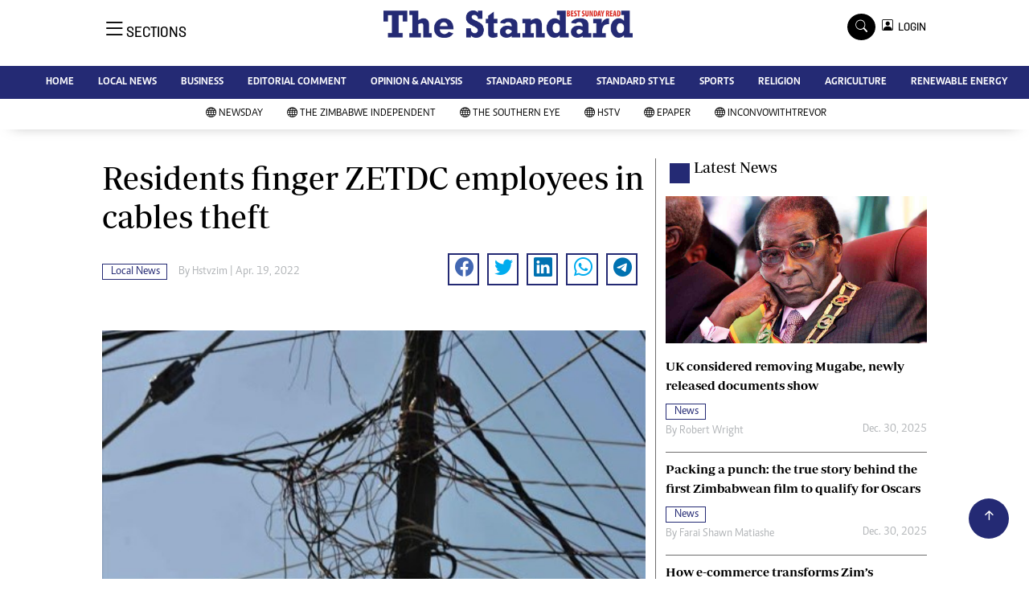

--- FILE ---
content_type: text/html; charset=utf-8
request_url: https://www.google.com/recaptcha/api2/aframe
body_size: 264
content:
<!DOCTYPE HTML><html><head><meta http-equiv="content-type" content="text/html; charset=UTF-8"></head><body><script nonce="meH36A-YEj_Stni66Sws6A">/** Anti-fraud and anti-abuse applications only. See google.com/recaptcha */ try{var clients={'sodar':'https://pagead2.googlesyndication.com/pagead/sodar?'};window.addEventListener("message",function(a){try{if(a.source===window.parent){var b=JSON.parse(a.data);var c=clients[b['id']];if(c){var d=document.createElement('img');d.src=c+b['params']+'&rc='+(localStorage.getItem("rc::a")?sessionStorage.getItem("rc::b"):"");window.document.body.appendChild(d);sessionStorage.setItem("rc::e",parseInt(sessionStorage.getItem("rc::e")||0)+1);localStorage.setItem("rc::h",'1767510887708');}}}catch(b){}});window.parent.postMessage("_grecaptcha_ready", "*");}catch(b){}</script></body></html>